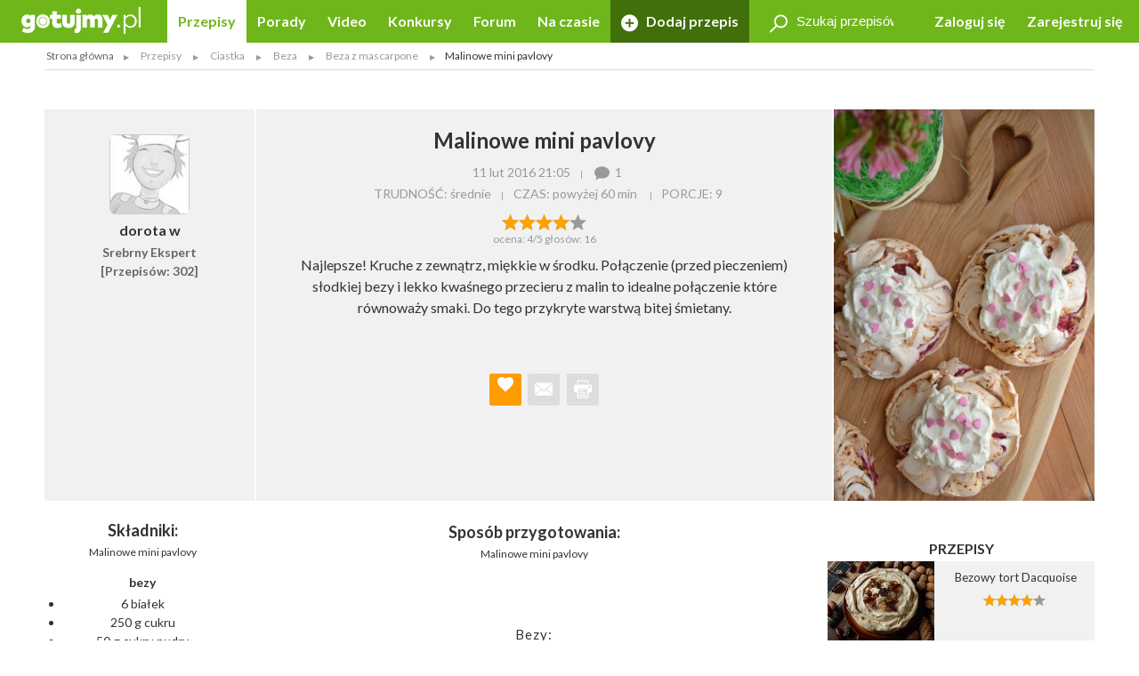

--- FILE ---
content_type: text/html; charset=UTF-8
request_url: https://gotujmy.pl/malinowe-mini-pavlovy,przepisy-beza-z-mascarpone-przepis,248256.html
body_size: 16915
content:

<!DOCTYPE html>
<html lang="pl">
<head>
<!-- clear edi-cmp cookies, remove after 2024-09-15 -->
<script>!function(o){var e,c,n;o.cookie.includes("euconsent-v2=accepted")&&(e="euconsent-v2",c="; expires=Thu, 01 Jan 1970 00:00:00 UTC; path=/;",n="; domain="+window.location.hostname,o.cookie=e+"="+c,o.cookie=e+"-cs="+n+c,o.cookie="customvendor-"+e+"="+n+c)}(document);</script>
<!-- InMobi Choice. Consent Manager Tag v3.0 (for TCF 2.2) -->
<script type="text/javascript" async=true>
(function() {
  var host = window.location.hostname;
  var element = document.createElement('script');
  var firstScript = document.getElementsByTagName('script')[0];
  var url = 'https://cmp.inmobi.com'
    .concat('/choice/', 'SZhDAJv8V3Jxp', '/', host, '/choice.js?tag_version=V3');
  var uspTries = 0;
  var uspTriesLimit = 3;
  element.async = true;
  element.type = 'text/javascript';
  element.src = url;

  firstScript.parentNode.insertBefore(element, firstScript);

  function makeStub() {
    var TCF_LOCATOR_NAME = '__tcfapiLocator';
    var queue = [];
    var win = window;
    var cmpFrame;

    function addFrame() {
      var doc = win.document;
      var otherCMP = !!(win.frames[TCF_LOCATOR_NAME]);

      if (!otherCMP) {
        if (doc.body) {
          var iframe = doc.createElement('iframe');

          iframe.style.cssText = 'display:none';
          iframe.name = TCF_LOCATOR_NAME;
          doc.body.appendChild(iframe);
        } else {
          setTimeout(addFrame, 5);
        }
      }
      return !otherCMP;
    }

    function tcfAPIHandler() {
      var gdprApplies;
      var args = arguments;

      if (!args.length) {
        return queue;
      } else if (args[0] === 'setGdprApplies') {
        if (
          args.length > 3 &&
          args[2] === 2 &&
          typeof args[3] === 'boolean'
        ) {
          gdprApplies = args[3];
          if (typeof args[2] === 'function') {
            args[2]('set', true);
          }
        }
      } else if (args[0] === 'ping') {
        var retr = {
          gdprApplies: gdprApplies,
          cmpLoaded: false,
          cmpStatus: 'stub'
        };

        if (typeof args[2] === 'function') {
          args[2](retr);
        }
      } else {
        if(args[0] === 'init' && typeof args[3] === 'object') {
          args[3] = Object.assign(args[3], { tag_version: 'V3' });
        }
        queue.push(args);
      }
    }

    function postMessageEventHandler(event) {
      var msgIsString = typeof event.data === 'string';
      var json = {};

      try {
        if (msgIsString) {
          json = JSON.parse(event.data);
        } else {
          json = event.data;
        }
      } catch (ignore) {}

      var payload = json.__tcfapiCall;

      if (payload) {
        window.__tcfapi(
          payload.command,
          payload.version,
          function(retValue, success) {
            var returnMsg = {
              __tcfapiReturn: {
                returnValue: retValue,
                success: success,
                callId: payload.callId
              }
            };
            if (msgIsString) {
              returnMsg = JSON.stringify(returnMsg);
            }
            if (event && event.source && event.source.postMessage) {
              event.source.postMessage(returnMsg, '*');
            }
          },
          payload.parameter
        );
      }
    }

    while (win) {
      try {
        if (win.frames[TCF_LOCATOR_NAME]) {
          cmpFrame = win;
          break;
        }
      } catch (ignore) {}

      if (win === window.top) {
        break;
      }
      win = win.parent;
    }
    if (!cmpFrame) {
      addFrame();
      win.__tcfapi = tcfAPIHandler;
      win.addEventListener('message', postMessageEventHandler, false);
    }
  };

  makeStub();

  var uspStubFunction = function() {
    var arg = arguments;
    if (typeof window.__uspapi !== uspStubFunction) {
      setTimeout(function() {
        if (typeof window.__uspapi !== 'undefined') {
          window.__uspapi.apply(window.__uspapi, arg);
        }
      }, 500);
    }
  };

  var checkIfUspIsReady = function() {
    uspTries++;
    if (window.__uspapi === uspStubFunction && uspTries < uspTriesLimit) {
      console.warn('USP is not accessible');
    } else {
      clearInterval(uspInterval);
    }
  };

  if (typeof window.__uspapi === 'undefined') {
    window.__uspapi = uspStubFunction;
    var uspInterval = setInterval(checkIfUspIsReady, 6000);
  }
})();
</script>
<!-- End InMobi Choice. Consent Manager Tag v3.0 (for TCF 2.2) -->
<link rel="dns-prefetch" href="https://cdn.12341234.pl"/>
<link rel="dns-prefetch" href="https://edipresse.adocean.pl"/>
<link rel="dns-prefetch" href="https://ghmpl.hit.gemius.pl"/>
<link rel="dns-prefetch" href="https://www.googletagservices.com"/>
<link rel="dns-prefetch" href="https://www.google-analytics.com"/>
<link rel="dns-prefetch" href="https://link.batuu.pl"/>
<link rel="dns-prefetch" href="https://edipresse.hit.gemius.pl"/>
<link rel="dns-prefetch" href="https://ads.12341234.pl"/>
<link rel="dns-prefetch" href="https://alt.adocean.pl"/>
<link rel="dns-prefetch" href="https://ls.hit.gemius.pl"/>
<link rel="dns-prefetch" href="https://partner.googleadservices.com"/>
<meta charset="utf-8"/>
<meta name="viewport" content="width=device-width, initial-scale=1, maximum-scale=1"/>
<title>Przepis - Malinowe mini pavlovy przepis - Gotujmy.pl</title>
<meta name="description" content="Malinowe mini pavlovy. Bezy: 
Maliny przełożyć do rondelka, podgrzewać na małym palniku mieszając od czasu do czasu aż cały... Sprawdź!"/>
<meta name="keywords" content="malinowe mini pavlovy, przepis, maliny, bezy, deser, beza z mascarpone"/>
<script type="text/javascript">

if (typeof document.referrer !== "undefined" && document.referrer.indexOf("facebook.com") != -1) {
    var contentType = '';
    var contentId = 0;

    var matches = null;
    if (matches = window.location.href.match(/.*,przepisy-.*-przepis,(\d+)\.html.*/)) {
        contentType = 'recipe';
    }
    else if (matches = window.location.href.match(/.*,przepisy-.*-ksiazka,(\d+)\.html.*/)) {
        contentType = 'recipeBook';
    }
    else if (matches = window.location.href.match(/.*,artykuly-.*-artykul,(\d+)\.html.*/)) {
        contentType = 'news';
    }
    else if (matches = window.location.href.match(/.*,video-player,(\d+)\.html.*/)) {
        contentType = 'video';
    }
    else if (matches = window.location.href.match(/.*,konkursy-konkurs,(\d+)\.html.*/)) {
        contentType = 'contest';
    }

    if (matches) {
        contentId = matches[1];
    }

    if (contentType != '' && contentId > 0) {
        var cookieDate = new Date();
        cookieDate.setTime(cookieDate.getTime() + (1*60*1000));
        var cookieName = 'content_fb';
        var cookieValue = contentType + ',' + contentId;
        var cookieExpires = "expires="+cookieDate.toUTCString();
        document.cookie = cookieName + "=" + cookieValue + ";" + cookieExpires + ";path=/";

        window.location.replace("/?utm_source=Facebook&utm_medium=Post&utm_campaign="+encodeURIComponent(window.location.href));
    }
}

</script>
<meta property="og:title" content="Przepis - Malinowe mini pavlovy przepis - Gotujmy.pl"/> <meta property="og:description" content="Malinowe mini pavlovy. Bezy: 
Maliny przełożyć do rondelka, podgrzewać na małym palniku mieszając od czasu do czasu aż cały... Sprawdź!"/> <meta property="og:type" content="article"/> <meta property="og:image" content="https://static.gotujmy.pl/VIDEO_BIG/malinowe-mini-pavlovy-396764.jpg"/> <meta property="article:published_time" content="2016-02-11 19:05"/>
<meta property="og:site_name" content="Portal Kulinarny Gotujmy.pl - Przepisy kulinarne, Książki kucharskie, Przepisy ze zdjęciami, Porady, Forum, Video"/>
<meta property="fb:admins" content="823188927"/>
<meta property="fb:app_id" content="998140293599715"/>
<link href="/opensearch.xml" rel="search" title="Gotujmy.pl" type="application/opensearchdescription+xml"/>
<link rel="canonical" href="https://gotujmy.pl/malinowe-mini-pavlovy,przepisy-beza-z-mascarpone-przepis,248256.html"/>
<meta property="og:url" content="https://gotujmy.pl/malinowe-mini-pavlovy,przepisy-beza-z-mascarpone-przepis,248256.html"/>
<meta name="msvalidate.01" content="561B516096C5E20AA6E752DD8C715B82"/>
<!-- TradeDoubler site verification 2866748 -->
<meta name="robots" content="index, follow"/>
<link rel="stylesheet" type="text/css" href="https://fonts.googleapis.com/css?family=Kalam:300,400,700%7CLato:400,700&amp;subset=latin-ext"/>
<link href="/html/generated/libs_7ffe0b8c8ad97093fa946b98405e9c6a.css?v=153" rel="stylesheet" type="text/css"/>
<link href="/html/generated/gotujmy_892b0ce29134c5d77857ef74c66e2df1.css?v=153" rel="stylesheet" type="text/css"/>
<link rel="apple-touch-icon" sizes="57x57" href="/html/gfx/favicons/orange2/apple-touch-icon-57x57.png"/>
<link rel="apple-touch-icon" sizes="60x60" href="/html/gfx/favicons/orange2/apple-touch-icon-60x60.png"/>
<link rel="apple-touch-icon" sizes="72x72" href="/html/gfx/favicons/orange2/apple-touch-icon-72x72.png"/>
<link rel="apple-touch-icon" sizes="76x76" href="/html/gfx/favicons/orange2/apple-touch-icon-76x76.png"/>
<link rel="apple-touch-icon" sizes="114x114" href="/html/gfx/favicons/orange2/apple-touch-icon-114x114.png"/>
<link rel="apple-touch-icon" sizes="120x120" href="/html/gfx/favicons/orange2/apple-touch-icon-120x120.png"/>
<link rel="apple-touch-icon" sizes="144x144" href="/html/gfx/favicons/orange2/apple-touch-icon-144x144.png"/>
<link rel="apple-touch-icon" sizes="152x152" href="/html/gfx/favicons/orange2/apple-touch-icon-152x152.png"/>
<link rel="apple-touch-icon" sizes="180x180" href="/html/gfx/favicons/orange2/apple-touch-icon-180x180.png"/>
<link rel="shortcut icon" href="/html/gfx/favicons/orange2/favicon.ico"/>
<link rel="icon" type="image/png" href="/html/gfx/favicons/orange2/favicon-16x16.png" sizes="16x16"/>
<link rel="icon" type="image/png" href="/html/gfx/favicons/orange2/favicon-32x32.png" sizes="32x32"/>
<link rel="icon" type="image/png" href="/html/gfx/favicons/orange2/favicon-96x96.png" sizes="96x96"/>
<meta name="msapplication-TileColor" content="#6fb61b"/>
<meta name="msapplication-config" content="/html/gfx/favicons/orange2/browserconfig.xml"/>
<!-- HTML5 shim and Respond.js for IE8 support of HTML5 elements and media queries -->
<!--[if lt IE 9]>
    <script src="https://oss.maxcdn.com/html5shiv/3.7.2/html5shiv.min.js"></script>
    <script src="https://oss.maxcdn.com/respond/1.4.2/respond.min.js"></script>
<![endif]-->
<script type="text/javascript">
    var BASE_URL = 'https://gotujmy.pl/';
    var BASE_DOMAIN = 'gotujmy.pl';
    var EDI_SERVICE_ID =  '1024';
</script>
<script>var dataLayer = [{"pageSubCategory":"Beza z mascarpone","pageType":"Przepis","pageSubType":"(not set)","pageMainValue":"Malinowe mini pavlovy","pageCategory":"Beza","pageId":14451,"site":"gotujmy.pl","pageDatePublished":"2016-02-11","pageDateModified":"2016-02-11","pageTagList":"Maliny,Bezy,deser","pagePhotos":0,"pageVideos":0,"pageAuthor":"dorota w"}];</script>
<script type="text/javascript">

var pageDimensions = {
        container : {
            element : null,
            width : 0,
            height : 0,
            top : 0
        },
        contentBody : {
            element : null,
            width : 0,
            height : 0,
            top : 0
        },
        columnRight : {
            element : null,
            width : 0,
            height : 0,
            top : 0
        },
        columnLeft : {
            element : null,
            width : 0,
            height : 0,
            top : 0
        },
        navTop : {
            element : null,
            width : 0,
            height : 0,
            top : 0
        },
        videoRelated : {
            element : null,
            width : 0,
            height : 0,
            top : 0
        },

        init : function(codeId) {
            this.container.element = document.getElementById('ad_spec_content');
            this.contentBody.element = document.getElementById('content_body');
            this.columnRight.element = document.getElementById('column_right');
            this.columnLeft.element = document.getElementById('column_left');
            this.navTop.element = document.getElementById('navTop');
            this.videoRelated.element = document.getElementById('video_related');
        },

        update : function(codeId) {
            //console.group(codeId);
            if (!this.container.element) {
                this.init(codeId);
            }

            if (this.container.element) {
                this.container.width = this.container.element.clientWidth;
                this.container.height = this.container.element.clientHeight;
                this.container.top = this.container.element.offsetTop;
            }

            if (this.contentBody.element) {
                this.contentBody.width = this.contentBody.element.clientWidth;
                this.contentBody.height = this.contentBody.element.clientHeight;
                this.contentBody.top = this.contentBody.element.offsetTop;
            }

            if (this.columnRight.element) {
                this.columnRight.width = this.columnRight.element.clientWidth;
                this.columnRight.height = this.columnRight.element.clientHeight;
                this.columnRight.top = this.columnRight.element.offsetTop;
            }

            if (this.columnLeft.element) {
                this.columnLeft.width = this.columnLeft.element.clientWidth;
                this.columnLeft.height = this.columnLeft.element.clientHeight;
                this.columnLeft.top = this.columnLeft.element.offsetTop;
            }

            if (this.navTop.element) {
                this.navTop.width = this.navTop.element.clientWidth;
                this.navTop.height = this.navTop.element.clientHeight;
                this.navTop.top = this.navTop.element.offsetTop;
            }

            if (this.videoRelated.element) {
                this.videoRelated.width = this.videoRelated.element.clientWidth;
                this.videoRelated.height = this.videoRelated.element.clientHeight;
                this.videoRelated.top = this.videoRelated.element.offsetTop;
            }

            //console.log('pageDimensions: ', this);
            //console.groupEnd();
        },


        isColumnRightHigherThanContentBody : function(additionalHeight) {
            if (this.columnRight.element && this.contentBody.element) {
                if (typeof additionalHeight == 'undefined') {
                    additionalHeight = 0;
                }
                return ((this.columnRight.height + additionalHeight) > this.contentBody.height);
            }
            else {
                return false;
            }
        },

        isColumnRightAtBottom : function() {
            if (this.columnRight.element && this.contentBody.element) {
                return ((this.contentBody.element.offsetTop + (this.contentBody.element.clientHeight / 2)) < this.columnRight.element.offsetTop);
            }
            else {
                return false;
            }
        },

        isColumnLeftAtTop : function() {
            if (this.columnLeft.element && this.contentBody.element) {
                return ((this.columnLeft.element.offsetTop + (this.columnLeft.element.clientHeight / 2)) < this.contentBody.element.offsetTop);
            }
            else {
                return false;
            }
        }
};

function listonicReportClick(name, url)
{
    dataLayer.push({
        'event': 'LISTONIC',
        'KLIK': location.href
    });
}

if (top && top.location != self.location && (self.location.href.indexOf('/moderacja') < 0 && self.location.href.indexOf('/preview') < 0)) {
    top.location = self.location.href;
}


if (!ediVars) {
    var ediVars = {};
}
if (!ediVars.is_recipe) {
    ediVars.is_recipe = 0;
}
if (!ediVars.is_news) {
    ediVars.is_news = 0;
}
if (!ediVars.is_video) {
    ediVars.is_video = 0;
}
if (!ediVars.is_contest) {
    ediVars.is_contest = 0;
}
if (!ediVars.category_id) {
    ediVars.category_id = 0;
}


ediVars.is_recipe = 1; ediVars.recipe_id = 248256; ediVars.category_id = 2849; ediVars.rcat_id = [2849];
    ediVars.is_mobile = false;


    var containsVideo = true;
</script>
<script type="text/javascript">
    var gemius_extraparameters = gemius_extraparameters || new Array();
    
        gemius_extraparameters.push('tags=Maliny, Bezy, deser', 'content_type=przepis', 'content_identifier=248256', 'content_title=Malinowe mini pavlovy', 'publication_date=2016-02-11 21:05:00', 'category=Przepisy,Ciastka,Beza,Beza z mascarpone');
        gemius_extraparameters.push('player='+(containsVideo?1:0));
</script>
<script type="text/javascript">
    window.c2cVars=window.c2cVars||[];
    window.c2cVars.SiteCategoryId = 14451;
    window.c2cVars.SiteCategoryName = 'Przepis';
    window.c2cVars.SiteCategory = 'Strona główna/Przepisy/Ciastka/Beza/Beza z mascarpone';
    c2cVars.ContentId = 248256;
 c2cVars.ContentType = 'ContentRecipe';
 c2cVars.PageType = 'Content';
 c2cVars.ContentName = 'Malinowe mini pavlovy';
 c2cVars.ContentPublished = '2016-02-11 21:05:00';
</script>
<meta name="facebook-domain-verification" content="0osys19kksp3xt0ij7qmwgz54j4j4d"/>
<script>
var vd_placement = 'L8P1zIlHjSWyjSnoeog4PjJsvV..IIcQ8R2FcUn1gxf.M7';
var vd_placement_in = 'duv8eQMgjPTa2R7mGOa_lbK9nsK.eXsgVKZR__IzQmf.C7';
var vd_placement_bars = '9bRKGPBw80MUAcLasCJE5ovN3B7_dbA3leOskI_FjsP.c7';

var vd_placement_related = 'r.VAdcAAh53FEw2Xbd23U4w6Eg3_Ib6YPpxdaZI6lTD.o7';
var vd_placement_related_in = 'C3I2D6djgslkycCOweg9kslXcF2QTAO2n5_TMQpo10X.G7';
var vd_placement_related_bars = 'WzHnZ5d3dx9qGax_MkCAw3.YvVC.PocQybWSZg6vJPL.J7';

var vd_placement_embed = 'LzsGhomzkiND6oU1BbuOc_DWcAx3kwMgtlWTdGU01x7.b7';
var vd_placement_embed_in = 'cN_q01w0A8d_ZV15aYnGp44aj2ahRQ7Iab3k4gvHehr.17';
var vd_placement_embed_bars = 'Ukbs65d7LbFqaElX5ETR6s3TL4cRWk_DZkVnJJQZaOv.g7';
</script>
<script type="text/javascript">
<!--
/* (c)AdOcean 2003-2017, MASTER: EDIPRESSE.Gotujmy.Przepisy.Publikacja */
var placements = {
    "ad_billboard": "adoceanedipresselidomxpopr",
    "ad_box_01": "adoceanedipresseyikequjtzm",
    "ad_box_02": "adoceanedipressevjrkdsdiel",
    "ad_box_03": "adoceanedipresseskirgpnmog",
    "ad_footer": "adoceanedipresseplphkmhrjb",
    "ad_belka": "adoceanedipressemmgonjrfda"
};
var master_id = 'Lbs8xKLT3RXLNCmaX1Y7ITsCfR3z0gexs_3yga0Ld_f.J7';
var ediKeys = "";
-->
</script>
<script type="text/javascript">if (typeof ediKeys === "undefined") var ediKeys = "";ediKeys+="Maliny,Bezy,deser,malinowe mini pavlovy,przepis,maliny,bezy,beza z mascarpone";</script> <!-- Cookie PV 2017-03-31 -->
<script>
!function(){function c(a,b,c){document.cookie=a+"="+b+"; expires="+new Date(+new Date+36e5*c).toUTCString()+"; path=/"}function d(a){return document.cookie.replace(new RegExp("(?:(?:^|.*;)\\s*"+a+"\\s*\\=\\s*([^;]*).*$)|^.*$"),"$1")}var b,a="edipageview";b=parseInt(d(a),10)||0,c(a,++b,1),ediVars=window.ediVars||{},ediVars[a]=b}();
</script>
<!-- editag 1.2.0 -->
<script>!function(d,e){d.editag={cmd:[],ready:!1,adblock:void 0,gdprCmd:[],onGdprReady:function(d){return d&&this.gdprCmd.push(d),!1}},d.wstaw_reklame=editag.display=function(d,e){editag.cmd.push({placementId:d,params:e})};var a=e.createElement("script");a.onerror=function(){editag.adblock=!0},a.charset="UTF-8",a.async=!0,a.src="//cdn.12341234.pl/editag/gotujmy/prod/editag.min.js",e.head.appendChild(a)}(window,document);</script>
<link rel="preload" href="https://tools.gotujmy.pl/files/js/ado.js" as="script"/>
<link rel="preload" href="https://www.googletagservices.com/tag/js/gpt.js" as="script"/>
<style type="text/css">
#content_body > article figure {
    display: flex;
    flex-direction: column;
    justify-content: flex-end;

    aspect-ratio: 3 / 2;
    background-color: #f1f1f1;
}
#content_body > article figure figcaption {
    color: #555;
}
</style>
</head>
<body lang="pl"><noscript><meta HTTP-EQUIV="refresh" content="0;url='https://gotujmy.pl/malinowe-mini-pavlovy,przepisy-beza-z-mascarpone-przepis,248256.html?PageSpeed=noscript'" /><style><!--table,div,span,font,p{display:none} --></style><div style="display:block">Please click <a href="https://gotujmy.pl/malinowe-mini-pavlovy,przepisy-beza-z-mascarpone-przepis,248256.html?PageSpeed=noscript">here</a> if you are not redirected within a few seconds.</div></noscript>
<!-- 14451 : 14450 : /0000006596 /0000008953 /0000006715 /0000006704 /0000006926 /0000006962 /0000014449 /0000014450 /0000014451 / -->
<!-- Google Tag Manager -->
<noscript><iframe src="//www.googletagmanager.com/ns.html?id=GTM-5B9NKK" height="0" width="0" style="display:none;visibility:hidden"></iframe></noscript>
<script>
window['gtag_enable_tcf_support'] = true;
(function(w,d,s,l,i){w[l]=w[l]||[];w[l].push({'gtm.start':
new Date().getTime(),event:'gtm.js'});var f=d.getElementsByTagName(s)[0],
j=d.createElement(s),dl=l!='dataLayer'?'&l='+l:'';j.async=true;j.src=
'//www.googletagmanager.com/gtm.js?id='+i+dl;f.parentNode.insertBefore(j,f);
})(window,document,'script','dataLayer','GTM-5B9NKK');</script>
<!-- End Google Tag Manager -->
<header id="top" class="print-hidden">
<div id="navTop" class="top cf sticky">
<nav class="cf">
<div class="nav-item nav-marked">
<label for="nav-trigger" class="nav-marked"><i class="icon-menu"></i></label>
</div>
<div class="logo" itemscope itemtype="https://schema.org/Organization">
<a href="https://gotujmy.pl/" title="Przepisy Kulinarne - Gotujmy.pl" itemprop="url"><img src="/html/gfx/logo_gotujmy_white.png" alt="Przepisy Kulinarne - Gotujmy.pl" height="30" itemprop="logo"/></a>
</div>
<ul class="nav nav-right">
<li class="nav-item sm-hidden"><a data-popup="#login" href="https://gotujmy.pl/logowanie.html" rel="nofollow">Zaloguj się</a></li>
<li class="nav-item sm-hidden"><a href="https://gotujmy.pl/rejestracja.html" rel="nofollow">Zarejestruj się</a></li>
<li class="nav-item hidden sm-visible"><a data-popup="#login" href="https://gotujmy.pl/logowanie.html" rel="nofollow"><i class="icon-user"></i></a></li>
</ul>
<section id="login" class="inner cf" style="display:none;">
<form action="https://gotujmy.pl/malinowe-mini-pavlovy,przepisy-beza-z-mascarpone-przepis,248256.html" method="post" name="login_form" id="header_login_form" class="row cf">
<input type="hidden" name="ph_user_login_box_start" value="submit"/>
<input type="hidden" name="__formFingerprint" value="5=56e3861765a1427091281830996f6fd82259db5d"/>
<input type="hidden" name="returnUrl" value="https://gotujmy.pl/malinowe-mini-pavlovy,przepisy-beza-z-mascarpone-przepis,248256.html"/>
<fieldset class="modal-content col-20 col-alone col-lg-30 col-md-40 col-sm-60">
<h2>Logowanie <a class="pull-right" href="#modal-close" rel="nofollow"><i class="icon-close"></i></a></h2>
<input type="text" name="email" value="" title="" placeholder="E-mail"/>
<input type="password" name="password" value="" title="" placeholder="Hasło"/>
<label class="pull-left">
<input type="checkbox" name="rememberMe" value="1"/> Zapamiętaj mnie
</label>
<a class="pull-right" href="https://gotujmy.pl/przypomnienie-hasla.html" rel="nofollow">Nie pamiętasz Hasła?</a>
<div class="footer-button">
<button class="button action-user-login" type="submit">Zaloguj się</button>
<br/><br/>
<a href="https://gotujmy.pl/rejestracja.html" rel="nofollow" title="Zarejestruj się"><strong>Nie masz jeszcze konta? Zarejestruj się</strong></a>
</div>
</fieldset>
</form>
</section>
<form action="https://gotujmy.pl/malinowe-mini-pavlovy,przepisy-beza-z-mascarpone-przepis,248256.html" method="get" id="search_recipes_form" class="topSearch sm-hidden">
<input type="hidden" name="order" value="date"/>
<input type="hidden" name="order_type" value="desc"/>
<input type="hidden" name="type" value="przepisy"/>
<label>
<i class="icon-magnifier"></i>
<input type="search" name="query" value="" placeholder="Szukaj przepisów" title="Szukaj przepisów"/>
</label>
</form>
<input id="nav-trigger" type="checkbox"/>
<ul class="nav nav-left">
<li class="nav-item przepisy active"><a href="https://gotujmy.pl/przepisy.html" title="Przepisy kulinarne. Przepisy na ciasta i sałatki. Przepisy świąteczne">Przepisy</a></li>
<li class="nav-item artykuly "><a href="https://gotujmy.pl/artykuly.html" title="Porady kulinarne. Kulinarne ABC. Poradnik gospodyni">Porady</a></li>
<li class="nav-item video "><a href="https://gotujmy.pl/video.html" title="Video przepisy. Przepisy kulinarne video. Porady video">Video</a></li>
<li class="nav-item konkursy "><a href="https://gotujmy.pl/konkursy.html" title="Najlepsze konkursy kulinarne. Konkursy z nagrodami - Gotujmy.pl">Konkursy</a></li>
<li class="nav-item forum "><a href="https://gotujmy.pl/forum/" title="Forum Kulinarne: porady, dieta, przepisy - Gotujmy.pl">Forum</a></li>
<li class="nav-item studio-kulinarne"><a href="https://newsy.gotujmy.pl/" title="Na czasie - Newsy Gotujmy.pl">Na czasie</a></li>
<li class="nav-trigger nav-item">
<span>Więcej ▾</span>
<ul></ul>
</li>
<li class="nav-item nav-marked "><a href="https://gotujmy.pl/panel-dodaj-przepis.html#form" rel="nofollow"><i class="icon-add"></i> Dodaj przepis</a></li>
</ul>
</nav>
</div>
<form action="https://gotujmy.pl/malinowe-mini-pavlovy,przepisy-beza-z-mascarpone-przepis,248256.html" method="get" class="hidden sm-visible" id="search_small_recipes_form">
<input type="hidden" name="order" value="date"/>
<input type="hidden" name="order_type" value="desc"/>
<input type="hidden" name="type" value="przepisy"/>
<fieldset class="search">
<div class="inner cf">
<div class="row cf">
<div class="col-60">
<div class="search-box">
<button class="button" type="submit"><i class="icon-magnifier"></i>Szukaj</button>
<div class="sizer">
<input type="search" name="query" value="" placeholder="Szukaj przepisów" title="Szukaj przepisów"/>
</div>
</div>
</div>
</div>
</div>
</fieldset>
</form>
<aside class="social-icons">
<a href="https://www.facebook.com/Gotujmy.pl.portal.kulinarny" title="Facebook" class="badge icon-social-facebook" target="_blank" rel="nofollow"></a>
<a href="https://www.pinterest.com/gotujmypl/" title="Pinterest" class="badge icon-social-pinterest" target="_blank" rel="nofollow"></a>
<a href="https://www.instagram.com/gotujmy.pl/" title="Instagram" class="badge icon-social-instagram" target="_blank" rel="nofollow"></a> </aside>
</header>
<!-- Na skróty -->
<!-- Ścieżka -->
<div id="path" class="path white-background inner sm-hidden cf">
<div class="list list-horizontal">
<ul itemscope itemtype="https://schema.org/BreadcrumbList">
<li><a href="https://gotujmy.pl/" title="Strona główna">Strona główna</a></li>
<li itemprop="itemListElement" itemscope itemtype="https://schema.org/ListItem">
<a itemprop="item" href="https://gotujmy.pl/przepisy.html" title="Przepisy">
<span itemprop="name">Przepisy</span>
<meta itemprop="position" content="1"/>
</a>
</li>
<li itemprop="itemListElement" itemscope itemtype="https://schema.org/ListItem">
<a itemprop="item" href="https://gotujmy.pl/przepisy-ciastka.html" title="Ciastka">
<span itemprop="name">Ciastka</span>
<meta itemprop="position" content="2"/>
</a>
</li>
<li itemprop="itemListElement" itemscope itemtype="https://schema.org/ListItem">
<a itemprop="item" href="https://gotujmy.pl/przepisy-bezy.html" title="Beza">
<span itemprop="name">Beza</span>
<meta itemprop="position" content="3"/>
</a>
</li>
<li itemprop="itemListElement" itemscope itemtype="https://schema.org/ListItem">
<a itemprop="item" href="https://gotujmy.pl/przepisy-beza-z-mascarpone.html" title="Beza z mascarpone">
<span itemprop="name">Beza z mascarpone</span>
<meta itemprop="position" content="4"/>
</a>
</li>
<li><span>Malinowe mini pavlovy</span></li>
</ul>
</div>
</div>
<!-- .path.inner -->
<div id="ad_spec_content">
<div id="main" class="przepisy-beza-z-mascarpone-przepis ">
<div class="inner separated center no-padding ad_billboard print-hidden">
<div class="abill-d" id="ad_billboard"></div><script>wstaw_reklame('ad_billboard')</script>
</div>
<div id="main_content" class="white-background">
<script type="text/javascript">var plistaItem = {"objectid": "24825605","title": "Malinowe mini pavlovy","text": "Najlepsze! Kruche z zewnątrz, miękkie w środku. Połączenie (przed pieczeniem) słodkiej bezy i lekko kwaśnego przecieru z malin to idealne połączenie które równoważy smaki. Do tego przykryte warstwą bitej śmietany.","url": "https://gotujmy.pl/malinowe-mini-pavlovy,przepisy-beza-z-mascarpone-przepis,248256.html","img": "https://static.gotujmy.pl/ZDJECIE_FB_S/malinowe-mini-pavlovy-396764.jpg","category": "Beza z mascarpone","published_at": 1455221100,"updated_at": 1455221117};</script>
<div class="inner cf" itemscope itemtype="https://schema.org/Recipe">
<div class="row head cf">
<a href="https://gotujmy.pl/ludzie-profil-przepisy,dorota_w.html" class="col-12 lg-hidden">
<span class="badge badge-large">
<img src="https://static.gotujmy.pl/ZDJECIE_KWADRAT_S/avatar-damski-1001.jpg" alt="dorota w"/>
</span>
<h3 class="">dorota w</h3>
<h4>
Srebrny Ekspert<br/>
[Przepisów: 302]
</h4>
</a>
<div class="col-auto col-lg-45 col-md-60">
<h1 itemprop="name">Malinowe mini pavlovy</h1>
<div class="list list-horizontal">
<ul>
<li><time datetime="2016-02-11 21:05">11 lut 2016 21:05</time></li>
<li><span><a href="#comments"><i class="icon-comments"></i>1</a></span></li>
</ul>
</div>
<a href="https://gotujmy.pl/ludzie-profil-przepisy,dorota_w.html" class="hidden lg-visible">
<h3 class="">
<span class="badge"><img src="https://static.gotujmy.pl/ZDJECIE_KWADRAT_S/avatar-damski-1001.jpg" alt="dorota w"/></span>
<span itemprop="author">dorota w</span>
</h3>
</a>
<div class="list list-horizontal">
<ul>
<li><span>TRUDNOŚĆ: średnie</span></li>
<li>
<meta itemprop="totalTime" content="PT2H"/>
<span>CZAS: <time itemprop="prepTime" datetime="PT2H">powyżej 60 min</time></span>
</li>
<li><span>PORCJE: <span itemprop="recipeYield">9</span></span></li>
</ul>
</div>
<div class="gallery hidden md-visible cf">
<div class="slider">
<img src="https://static.gotujmy.pl/ZDJECIE_PRZEPISU_ETAP/malinowe-mini-pavlovy-396764.jpg" alt="Malinowe mini pavlovy" title="Malinowe mini pavlovy" class="gallery-picture-no" data-src="https://static.gotujmy.pl/ZDJECIE_GALERIA_B/malinowe-mini-pavlovy-396764.jpg" data-thumb="https://static.gotujmy.pl/ZDJECIE_KAFELEK_S/malinowe-mini-pavlovy-396764.jpg" data-sub-html="Pyszne malinowe bezy, kruche z zewnątrz i miękkie w środku."/>
</div>
</div>
<span class="rate" title="4/5">
<span class="vote-percent-248256" style="width:80%;"></span>
<a class="actionVote" href="#" title="Rewelacja" data-id="248256" data-type="5" data-rate="5">&nbsp;</a>
<a class="actionVote" href="#" title="Bardzo dobry" data-id="248256" data-type="5" data-rate="4">&nbsp;</a>
<a class="actionVote" href="#" title="Dobry" data-id="248256" data-type="5" data-rate="3">&nbsp;</a>
<a class="actionVote" href="#" title="Średni" data-id="248256" data-type="5" data-rate="2">&nbsp;</a>
<a class="actionVote" href="#" title="Kiepski" data-id="248256" data-type="5" data-rate="1">&nbsp;</a>
</span><br/>
<span class="vote-summary-248256" itemprop="aggregateRating" itemscope itemtype="https://schema.org/AggregateRating">ocena: <span class="vote-averge-248256" itemprop="ratingValue">4</span>/5 głosów: <span class="vote-count-248256" itemprop="reviewCount">16</span></span>
<p itemprop="description" class="break-word">
Najlepsze! Kruche z zewnątrz, miękkie w środku. Połączenie (przed pieczeniem) słodkiej bezy i lekko kwaśnego przecieru z malin to idealne połączenie które równoważy smaki. Do tego przykryte warstwą bitej śmietany.
</p>
<div class="bottom">
<div class="dropdown">
<label for="dropdown-like" class="badge marked actionShowFavoritesList" data-id="248256" data-type="5">
<em><strong><i class="icon-heart"></i></strong></em>
</label>
<input type="checkbox" id="dropdown-like" class="checkbox-favorites-list-248256"/>
<div class="dropdown-content tile tile-alone">
<div class="tile-inner tile-back bg-orange">
<div class="tile-content">
<h3>Dodaj do ulubionych <label for="dropdown-like" class="closeFavoritesList"><i class="icon-close"></i></label></h3>
<hr/>
<h4>Wybierz listę:</h4>
<form action="https://gotujmy.pl/malinowe-mini-pavlovy,przepisy-beza-z-mascarpone-przepis,248256.html" method="post" class="formFavoritesListAdd">
<input type="hidden" name="id" value="248256">
<input type="hidden" name="type" value="5">
<ul>
</ul>
<footer>
<a class="button actionSaveFavoritesList" href="#tile-flip">Zapisz</a>
</footer>
</form>
</div>
</div>
</div>
</div>
<a href="#" title="Poleć znajomemu" class="badge icon-email" data-popup="#recommend_form"></a>
<a href="javascript:window.print()" title="Drukuj przepis" class="badge icon-printer"></a>
</div>
</div>
<a href="https://static.gotujmy.pl/ZDJECIE_KAFELEK_B/malinowe-mini-pavlovy-396764.jpg" class="gallery gallery-zoom col-15 md-hidden">
<img class="gallery-main-picture mainPicture" data-pagespeed-no-defer itemprop="image" src="https://static.gotujmy.pl/ZDJECIE_PRZEPISU_ETAP/malinowe-mini-pavlovy-396764.jpg" alt="Malinowe mini pavlovy" title="Malinowe mini pavlovy" data-src="https://static.gotujmy.pl/ZDJECIE_GALERIA_B/malinowe-mini-pavlovy-396764.jpg" data-thumb="https://static.gotujmy.pl/ZDJECIE_KAFELEK_S/malinowe-mini-pavlovy-396764.jpg" data-sub-html="Pyszne malinowe bezy, kruche z zewnątrz i miękkie w środku." data-thumb_120_92="https://static.gotujmy.pl/ZDJECIE_PORADY_S/malinowe-mini-pavlovy-396764.jpg" data-thumb_220_165="https://static.gotujmy.pl/ZDJECIE_KAFELEK_S/malinowe-mini-pavlovy-396764.jpg"/>
</a>
</div> <div class="arect-m" id="m_billboard"></div><script>wstaw_reklame('m_billboard')</script>
<div class="row cf">
<div id="column_left" class="column aside-list break-word col-12 col-lg-15 col-md-20 col-sm-60">
<header>
<h2>Składniki:</h2>
Malinowe mini pavlovy
</header>
<h4>bezy</h4>
<ul>
<li itemprop="recipeIngredient">6 białek</li>
<li itemprop="recipeIngredient">250 g cukru</li>
<li itemprop="recipeIngredient">50 g cukru pudru</li>
<li itemprop="recipeIngredient">150 g <a href="https://gotujmy.pl/maliny,skladnik-kulinarny,1379.html">malin</a> (mogą być mrożone)</li>
</ul>
<h4>śmietana</h4>
<ul>
<li itemprop="recipeIngredient">1 szklanka śmietanki kremówki 30%</li>
<li itemprop="recipeIngredient">125 g mascarpone</li>
<li itemprop="recipeIngredient">1 płaska łyżka cukru pudru</li>
<li itemprop="recipeIngredient">serduszkowa posypka</li>
</ul>
<div class="placement skyScrapperFly">
<div id="ad_sky"></div>
<script>wstaw_reklame("ad_sky")</script>
</div>
</div>
<div id="content_right" class="col-outer col-48 col-lg-45 col-md-40 col-sm-60">
<div id="content_body" class="col-40 col-lg-60">
<div data-widget="plista_widget_topArticle"></div>
<article>
<header>
<h2>Sposób przygotowania:</h2>
Malinowe mini pavlovy
</header>
<div class="p" itemprop="recipeInstructions">
Bezy: <br/><br/>
Maliny przełożyć do rondelka, podgrzewać na małym palniku mieszając od czasu do czasu aż cały sok odparuje. Przetrzeć przez sitko, powstanie gęsty przecier, ostudzić. Białka ubić z cukrem na sztywną pianę. Dodać cukier puder, delikatnie wymieszać łyżką. Wyłożyć na dużej blasze 9 porcji, każda po 2 duże łyżki piany (ułożone wysoko, o średnicy ok. 8-9 cm). Widelcem nabierać mus malinowy i kłaść go po wierzchu lekko rozprowadzając po całej powierzchni. Wstawić do piekarnika nagrzanego do 180C, piec ok. 7 minut, po tym czasie przykręcić do 140C, piec jeszcze 30 minut. Zostawić do ostudzenia, można nawet przez całą noc. <br/><br/>
Śmietana: <br/><br/>
Do miski wlać krem&oacute;wkę, dodać mascarpone i cukier puder, zmiksować na sztywną pianę (trwa to ok. 2 minut). Wyłożyć na wierzch każdej bezy, posypać posypką.
</div>
</article>
<div id="ga4_video_related">
<div id="video_related" class="print-hidden">
<header>
<h4>Zobacz film: <strong>Choinka z piernika</strong></h4>
</header>
<div class="p">
<script type="text/javascript" src="https://cdn.12341234.pl/player/prod/player-loader.min.js?5" async></script>
<div id="player-yai6omdyrbqimqx5-container" class="player-container"><div id="player-yai6omdyrbqimqx5" class=" controls-over"></div></div>
<script>
(function() {
    var playerId = 'player-yai6omdyrbqimqx5',
        playerConfig = {"version":5,"controls":true,"autoplayWhenVisible":true,"autoplay":false,"preload":"none","loop":false,"playerType":"related","responsive":true,"defaultVolume":1,"defaultQuality":"auto","plugins":{"gemiusStream":{"IDENTIFIER":"","HITCOLLECTOR":"","libraryUrl":""},"vast":{"url":"\"https://edipresse.adocean.pl/ad.xml?id=\"+( typeof(vd_placement_related) !== \"undefined\" ? vd_placement_related : \"tAL1vl1TjSyMAG9AHzTpH_QDTrvC11rd8m3hQGqMEg7.f7\" )+\"/service=\"+( typeof(vd_service) !== \"undefined\" ? vd_service : \"\" )+\"/edi_service_id=\"+( typeof(EDI_SERVICE_ID) !== \"undefined\" ? EDI_SERVICE_ID : \"\" )+\"/key=\"+( typeof(vd_keywords) !== \"undefined\" ? vd_keywords : \"\" )+\"/ecv_id=\"+( typeof(1495) !== \"undefined\" ? 1495 : \"\" )+\"/aocodetype=\"+( typeof(1) !== \"undefined\" ? 1 : \"\" )+\"\""}},"playlist":[{"title":"Choinka z piernika","id":27840,"duration":73,"poster":"https://static.gotujmy.pl/VIDEO_BIG_SQUARE/piernikowa-choinka-z-lukrem-i-niebieska-posypka-na-ozdobnym-talerzu-487153.jpg","gemiusStream":{"materialIdentifier":"27840","treeId":[0],"totalTime":73,"additionalPackage":[],"customPackage":[{"name":"Nazwa","value":"Choinka z piernika FB"},{"name":"Serwis","value":"gotujmy.pl"}]},"homepageUrl":"https://gotujmy.pl/choinka-z-piernika,video-player,1495.html","sources":[{"src":"https://ocs-pl.oktawave.com/v1/AUTH_9efaebf07b914375b2ca19eca2447757/edicloud/video/gotujmypl/choinka-z-piernika-fb-27840.mp4","type":"video/mp4","quality":"576p","width":"576","height":"576","bitrate":"1024"},{"src":"https://ocs-pl.oktawave.com/v1/AUTH_9efaebf07b914375b2ca19eca2447757/edicloud/video/gotujmypl/src/choinka-z-piernika-fb-27840.mp4","type":"video/mp4","quality":"720p","width":"720","height":"720","bitrate":"4192"},{"src":"https://ocs-pl.oktawave.com/v1/AUTH_9efaebf07b914375b2ca19eca2447757/edicloud/video/gotujmypl/720p/choinka-z-piernika-fb-27840.mp4","type":"video/mp4","quality":"720p","width":"720","height":"720","bitrate":"2048"},{"src":"https://ocs-pl.oktawave.com/v1/AUTH_9efaebf07b914375b2ca19eca2447757/edicloud/video/gotujmypl/480p/choinka-z-piernika-fb-27840.mp4","type":"video/mp4","quality":"480p","width":"480","height":"480","bitrate":"512"},{"src":"https://ocs-pl.oktawave.com/v1/AUTH_9efaebf07b914375b2ca19eca2447757/edicloud/video/gotujmypl/360p/choinka-z-piernika-fb-27840.mp4","type":"video/mp4","quality":"360p","width":"360","height":"360","bitrate":"256"}]},{"title":"Sos grzybowy","id":21690,"duration":188,"poster":"https://static.gotujmy.pl/VIDEO_SMALL/432547.jpg","homepageUrl":"https://gotujmy.pl/sos-grzybowy,video-player,1106.html","sources":[{"src":"https://ocs-pl.oktawave.com/v1/AUTH_9efaebf07b914375b2ca19eca2447757/edicloud/video/polkipl/kasia-gotuje-sos-grzybowy-21690.mp4","type":"video/mp4","quality":"576p","width":"1024","height":"576","bitrate":"1024"},{"src":"https://ocs-pl.oktawave.com/v1/AUTH_9efaebf07b914375b2ca19eca2447757/edicloud/video/polkipl/src/kasia-gotuje-sos-grzybowy-21690.mp4","type":"video/mp4","quality":"1080p","width":"1920","height":"1080","bitrate":"4192"},{"src":"https://ocs-pl.oktawave.com/v1/AUTH_9efaebf07b914375b2ca19eca2447757/edicloud/video/polkipl/720p/kasia-gotuje-sos-grzybowy-21690.mp4","type":"video/mp4","quality":"720p","width":"1280","height":"720","bitrate":"2048"},{"src":"https://ocs-pl.oktawave.com/v1/AUTH_9efaebf07b914375b2ca19eca2447757/edicloud/video/polkipl/480p/kasia-gotuje-sos-grzybowy-21690.mp4","type":"video/mp4","quality":"480p","width":"854","height":"480","bitrate":"512"},{"src":"https://ocs-pl.oktawave.com/v1/AUTH_9efaebf07b914375b2ca19eca2447757/edicloud/video/polkipl/360p/kasia-gotuje-sos-grzybowy-21690.mp4","type":"video/mp4","quality":"360p","width":"640","height":"360","bitrate":"256"}]},{"title":"Ciasto z kajmakiem i jab\u0142kami","id":21685,"duration":185,"poster":"https://static.gotujmy.pl/VIDEO_SMALL/432548.jpg","homepageUrl":"https://gotujmy.pl/ciasto-z-kajmakiem-i-jablkami,video-player,1107.html","sources":[{"src":"https://ocs-pl.oktawave.com/v1/AUTH_9efaebf07b914375b2ca19eca2447757/edicloud/video/polkipl/kasia-gotuje-ciasto-kajmakowe-z-jablkami-21685.mp4","type":"video/mp4","quality":"576p","width":"1024","height":"576","bitrate":"1024"},{"src":"https://ocs-pl.oktawave.com/v1/AUTH_9efaebf07b914375b2ca19eca2447757/edicloud/video/polkipl/src/kasia-gotuje-ciasto-kajmakowe-z-jablkami-21685.mp4","type":"video/mp4","quality":"1080p","width":"1920","height":"1080","bitrate":"4192"},{"src":"https://ocs-pl.oktawave.com/v1/AUTH_9efaebf07b914375b2ca19eca2447757/edicloud/video/polkipl/720p/kasia-gotuje-ciasto-kajmakowe-z-jablkami-21685.mp4","type":"video/mp4","quality":"720p","width":"1280","height":"720","bitrate":"2048"},{"src":"https://ocs-pl.oktawave.com/v1/AUTH_9efaebf07b914375b2ca19eca2447757/edicloud/video/polkipl/480p/kasia-gotuje-ciasto-kajmakowe-z-jablkami-21685.mp4","type":"video/mp4","quality":"480p","width":"854","height":"480","bitrate":"512"},{"src":"https://ocs-pl.oktawave.com/v1/AUTH_9efaebf07b914375b2ca19eca2447757/edicloud/video/polkipl/360p/kasia-gotuje-ciasto-kajmakowe-z-jablkami-21685.mp4","type":"video/mp4","quality":"360p","width":"640","height":"360","bitrate":"256"}]},{"title":"Keks \u015bwi\u0105teczny","id":21682,"duration":186,"poster":"https://static.gotujmy.pl/VIDEO_SMALL/zblizenie-na-przekrojony-keks-swiateczny-z-bakaliami-i-lukrem-na-ozdobnym-obrusie-485659.jpg","homepageUrl":"https://gotujmy.pl/keks-swiateczny,video-player,1108.html","sources":[{"src":"https://ocs-pl.oktawave.com/v1/AUTH_9efaebf07b914375b2ca19eca2447757/edicloud/video/polkipl/kasia-gotuje-keks-21682.mp4","type":"video/mp4","quality":"576p","width":"1024","height":"576","bitrate":"1024"},{"src":"https://ocs-pl.oktawave.com/v1/AUTH_9efaebf07b914375b2ca19eca2447757/edicloud/video/polkipl/src/kasia-gotuje-keks-21682.mp4","type":"video/mp4","quality":"1080p","width":"1920","height":"1080","bitrate":"4192"},{"src":"https://ocs-pl.oktawave.com/v1/AUTH_9efaebf07b914375b2ca19eca2447757/edicloud/video/polkipl/720p/kasia-gotuje-keks-21682.mp4","type":"video/mp4","quality":"720p","width":"1280","height":"720","bitrate":"2048"},{"src":"https://ocs-pl.oktawave.com/v1/AUTH_9efaebf07b914375b2ca19eca2447757/edicloud/video/polkipl/480p/kasia-gotuje-keks-21682.mp4","type":"video/mp4","quality":"480p","width":"854","height":"480","bitrate":"512"},{"src":"https://ocs-pl.oktawave.com/v1/AUTH_9efaebf07b914375b2ca19eca2447757/edicloud/video/polkipl/360p/kasia-gotuje-keks-21682.mp4","type":"video/mp4","quality":"360p","width":"640","height":"360","bitrate":"256"}]},{"title":"Par\u00f3wki w cie\u015bcie nale\u015bnikowym z warzywami","id":21284,"duration":151,"poster":"https://static.gotujmy.pl/VIDEO_SMALL/432561.jpg","homepageUrl":"https://gotujmy.pl/parowki-w-ciescie-nalesnikowym-z-warzywami,video-player,1113.html","sources":[{"src":"https://ocs-pl.oktawave.com/v1/AUTH_9efaebf07b914375b2ca19eca2447757/edicloud/video/polkipl/kasia-gotuje-parowki-w-ciescie-nalesnikowym-z-warzywami-21284.mp4","type":"video/mp4","quality":"576p","width":"1024","height":"576","bitrate":"1024"},{"src":"https://ocs-pl.oktawave.com/v1/AUTH_9efaebf07b914375b2ca19eca2447757/edicloud/video/polkipl/src/kasia-gotuje-parowki-w-ciescie-nalesnikowym-z-warzywami-21284.mp4","type":"video/mp4","quality":"1080p","width":"1920","height":"1080","bitrate":"4192"},{"src":"https://ocs-pl.oktawave.com/v1/AUTH_9efaebf07b914375b2ca19eca2447757/edicloud/video/polkipl/720p/kasia-gotuje-parowki-w-ciescie-nalesnikowym-z-warzywami-21284.mp4","type":"video/mp4","quality":"720p","width":"1280","height":"720","bitrate":"2048"},{"src":"https://ocs-pl.oktawave.com/v1/AUTH_9efaebf07b914375b2ca19eca2447757/edicloud/video/polkipl/480p/kasia-gotuje-parowki-w-ciescie-nalesnikowym-z-warzywami-21284.mp4","type":"video/mp4","quality":"480p","width":"854","height":"480","bitrate":"512"},{"src":"https://ocs-pl.oktawave.com/v1/AUTH_9efaebf07b914375b2ca19eca2447757/edicloud/video/polkipl/360p/kasia-gotuje-parowki-w-ciescie-nalesnikowym-z-warzywami-21284.mp4","type":"video/mp4","quality":"360p","width":"640","height":"360","bitrate":"256"}]},{"title":"Zupa gulaszowa","id":21182,"duration":173,"poster":"https://static.gotujmy.pl/VIDEO_SMALL/432574.jpg","homepageUrl":"https://gotujmy.pl/zupa-gulaszowa,video-player,1120.html","sources":[{"src":"https://ocs-pl.oktawave.com/v1/AUTH_9efaebf07b914375b2ca19eca2447757/edicloud/video/polkipl/kasia-gotuje-zupa-gulaszowa-21182.mp4","type":"video/mp4","quality":"576p","width":"1024","height":"576","bitrate":"1024"},{"src":"https://ocs-pl.oktawave.com/v1/AUTH_9efaebf07b914375b2ca19eca2447757/edicloud/video/polkipl/src/kasia-gotuje-zupa-gulaszowa-21182.mp4","type":"video/mp4","quality":"1080p","width":"1920","height":"1080","bitrate":"4192"},{"src":"https://ocs-pl.oktawave.com/v1/AUTH_9efaebf07b914375b2ca19eca2447757/edicloud/video/polkipl/720p/kasia-gotuje-zupa-gulaszowa-21182.mp4","type":"video/mp4","quality":"720p","width":"1280","height":"720","bitrate":"2048"},{"src":"https://ocs-pl.oktawave.com/v1/AUTH_9efaebf07b914375b2ca19eca2447757/edicloud/video/polkipl/480p/kasia-gotuje-zupa-gulaszowa-21182.mp4","type":"video/mp4","quality":"480p","width":"854","height":"480","bitrate":"512"},{"src":"https://ocs-pl.oktawave.com/v1/AUTH_9efaebf07b914375b2ca19eca2447757/edicloud/video/polkipl/360p/kasia-gotuje-zupa-gulaszowa-21182.mp4","type":"video/mp4","quality":"360p","width":"640","height":"360","bitrate":"256"}]},{"title":"Zupa szczawiowa","id":21181,"duration":169,"poster":"https://static.gotujmy.pl/VIDEO_SMALL/432581.jpg","homepageUrl":"https://gotujmy.pl/zupa-szczawiowa,video-player,1121.html","sources":[{"src":"https://ocs-pl.oktawave.com/v1/AUTH_9efaebf07b914375b2ca19eca2447757/edicloud/video/polkipl/kasia-gotuje-zupa-szczawiowa-21181.mp4","type":"video/mp4","quality":"576p","width":"1024","height":"576","bitrate":"1024"},{"src":"https://ocs-pl.oktawave.com/v1/AUTH_9efaebf07b914375b2ca19eca2447757/edicloud/video/polkipl/src/kasia-gotuje-zupa-szczawiowa-21181.mp4","type":"video/mp4","quality":"1080p","width":"1920","height":"1080","bitrate":"4192"},{"src":"https://ocs-pl.oktawave.com/v1/AUTH_9efaebf07b914375b2ca19eca2447757/edicloud/video/polkipl/720p/kasia-gotuje-zupa-szczawiowa-21181.mp4","type":"video/mp4","quality":"720p","width":"1280","height":"720","bitrate":"2048"},{"src":"https://ocs-pl.oktawave.com/v1/AUTH_9efaebf07b914375b2ca19eca2447757/edicloud/video/polkipl/480p/kasia-gotuje-zupa-szczawiowa-21181.mp4","type":"video/mp4","quality":"480p","width":"854","height":"480","bitrate":"512"},{"src":"https://ocs-pl.oktawave.com/v1/AUTH_9efaebf07b914375b2ca19eca2447757/edicloud/video/polkipl/360p/kasia-gotuje-zupa-szczawiowa-21181.mp4","type":"video/mp4","quality":"360p","width":"640","height":"360","bitrate":"256"}]},{"title":"Zupa rybna","id":21180,"duration":279,"poster":"https://static.gotujmy.pl/VIDEO_SMALL/432582.jpg","homepageUrl":"https://gotujmy.pl/zupa-rybna,video-player,1122.html","sources":[{"src":"https://ocs-pl.oktawave.com/v1/AUTH_9efaebf07b914375b2ca19eca2447757/edicloud/video/polkipl/kasia-gotuje-zupa-rybna-21180.mp4","type":"video/mp4","quality":"576p","width":"1024","height":"576","bitrate":"1024"},{"src":"https://ocs-pl.oktawave.com/v1/AUTH_9efaebf07b914375b2ca19eca2447757/edicloud/video/polkipl/src/kasia-gotuje-zupa-rybna-21180.mp4","type":"video/mp4","quality":"1080p","width":"1920","height":"1080","bitrate":"4192"},{"src":"https://ocs-pl.oktawave.com/v1/AUTH_9efaebf07b914375b2ca19eca2447757/edicloud/video/polkipl/720p/kasia-gotuje-zupa-rybna-21180.mp4","type":"video/mp4","quality":"720p","width":"1280","height":"720","bitrate":"2048"},{"src":"https://ocs-pl.oktawave.com/v1/AUTH_9efaebf07b914375b2ca19eca2447757/edicloud/video/polkipl/480p/kasia-gotuje-zupa-rybna-21180.mp4","type":"video/mp4","quality":"480p","width":"854","height":"480","bitrate":"512"},{"src":"https://ocs-pl.oktawave.com/v1/AUTH_9efaebf07b914375b2ca19eca2447757/edicloud/video/polkipl/360p/kasia-gotuje-zupa-rybna-21180.mp4","type":"video/mp4","quality":"360p","width":"640","height":"360","bitrate":"256"}]},{"title":"\u015amietanowiec z galaretk\u0105","id":20922,"duration":181,"poster":"https://static.gotujmy.pl/VIDEO_SMALL/432765.jpg","homepageUrl":"https://gotujmy.pl/smietanowiec-z-galaretka,video-player,1130.html","sources":[{"src":"https://ocs-pl.oktawave.com/v1/AUTH_9efaebf07b914375b2ca19eca2447757/edicloud/video/polkipl/kasia-gotuje-smietanowiec-20922.mp4","type":"video/mp4","quality":"576p","width":"1024","height":"576","bitrate":"1024"},{"src":"https://ocs-pl.oktawave.com/v1/AUTH_9efaebf07b914375b2ca19eca2447757/edicloud/video/polkipl/src/kasia-gotuje-smietanowiec-20922.mp4","type":"video/mp4","quality":"1080p","width":"1920","height":"1080","bitrate":"4192"},{"src":"https://ocs-pl.oktawave.com/v1/AUTH_9efaebf07b914375b2ca19eca2447757/edicloud/video/polkipl/720p/kasia-gotuje-smietanowiec-20922.mp4","type":"video/mp4","quality":"720p","width":"1280","height":"720","bitrate":"2048"},{"src":"https://ocs-pl.oktawave.com/v1/AUTH_9efaebf07b914375b2ca19eca2447757/edicloud/video/polkipl/480p/kasia-gotuje-smietanowiec-20922.mp4","type":"video/mp4","quality":"480p","width":"854","height":"480","bitrate":"512"},{"src":"https://ocs-pl.oktawave.com/v1/AUTH_9efaebf07b914375b2ca19eca2447757/edicloud/video/polkipl/360p/kasia-gotuje-smietanowiec-20922.mp4","type":"video/mp4","quality":"360p","width":"640","height":"360","bitrate":"256"}]}]};

    
    if (window.EdiPlayerLoader) {
        window.EdiPlayerLoader.init(playerId, playerConfig);
    } else {
        (window.EdiPlayerQueue = window.EdiPlayerQueue || []).push([playerId, playerConfig]);
    }
})();
</script>
</div>
</div>
</div>
<div id="ga4_burdaffi">
<div id="c2c-products-container"></div>
</div>
<br/>
<!-- Podobne przepisy -->
<div class="inner cf js-riddle print-hidden slider-inside-content">
<header class="row cf padding-bottom">
<h2>Podobne przepisy</h2>
</header>
<div class="row slider cf slider-inside-recipe">
<div class="object-135407 col-20 col-lg-20 col-md-30 col-sm-30 col-xs-30" data-category="">
<div class="tile tile-flip ">
<a class="tile-inner" href="https://gotujmy.pl/malinowa-beza,przepisy-bezy-przepis,135407.html">
<img src="https://static.gotujmy.pl/ZDJECIE_KAFELEK_S/zaslepka-1000.jpg" alt="Malinowa beza" title="Malinowa beza" id="without-picture-1000"/>
<div class="tile-content">
<h3>Malinowa beza</h3>
<time datetime="2012-02-08 17:59">08 lut 2012 17:59</time>
<div>
<span class="rate" title="5.00/5"><span style="width:100%;"></span></span>
</div>
</div>
</a>
<a href="https://gotujmy.pl/ludzie-profil-przepisy,mitofri.html" title="mitofri">
<footer>
<span class="badge badge-small">
<img src="https://static.gotujmy.pl/ZDJECIE_KWADRAT_SX/mitofri-5448.jpg" alt="mitofri"/>
</span>
mitofri
</footer>
</a>
<a class="badge actionShowFavoritesList" href="#tile-flip" data-id="135407" data-type="5" title="Ulubione"><i class="icon-heart"></i></a>
<div class="tile-inner bg-orange tile-back">
<div class="tile-content">
<h3>Dodaj do ulubionych <a href="#tile-flip"><i class="icon-close"></i></a></h3>
<hr/>
<h4>Wybierz listę:</h4>
<form action="https://gotujmy.pl/malinowe-mini-pavlovy,przepisy-beza-z-mascarpone-przepis,248256.html" method="post" class="formFavoritesListAdd">
<input type="hidden" name="id" value="135407">
<input type="hidden" name="type" value="5">
<ul>
</ul>
<footer>
<a class="button actionSaveFavoritesList" href="#tile-flip">Zapisz</a>
</footer>
</form>
</div>
</div>
</div>
</div>
<div class="object-222490 col-20 col-lg-20 col-md-30 col-sm-30 col-xs-30" data-category="">
<div class="tile tile-flip ">
<a class="tile-inner" href="https://gotujmy.pl/malinowe-mini-torciki-bezowe,przepisy-maliny-przepis,222490.html">
<img src="https://static.gotujmy.pl/ZDJECIE_KAFELEK_S/malinowe-mini-torciki-bezowe-302425.jpg" alt="Malinowe mini torciki bezowe" title="Malinowe mini torciki bezowe"/>
<div class="tile-content">
<h3>Malinowe mini torciki bezowe</h3>
<time datetime="2014-09-26 10:35">26 wrz 2014 10:35</time>
<div>
<span class="rate" title="4.00/5"><span style="width:80%;"></span></span>
</div>
</div>
</a>
<a href="https://gotujmy.pl/ludzie-profil-przepisy,mysza75.html" title="mysza75">
<footer>
<span class="badge badge-small">
<img src="https://static.gotujmy.pl/ZDJECIE_KWADRAT_SX/mysza75-2983.jpg" alt="mysza75"/>
</span>
mysza75
</footer>
</a>
<a class="badge badge-comments" href="https://gotujmy.pl/malinowe-mini-torciki-bezowe,przepisy-maliny-przepis,222490.html#comments" title="Komentarze"><em><strong><i class="icon-comments"></i></strong>2</em></a>
<a class="badge actionShowFavoritesList" href="#tile-flip" data-id="222490" data-type="5" title="Ulubione"><i class="icon-heart"></i></a>
<div class="tile-inner bg-orange tile-back">
<div class="tile-content">
<h3>Dodaj do ulubionych <a href="#tile-flip"><i class="icon-close"></i></a></h3>
<hr/>
<h4>Wybierz listę:</h4>
<form action="https://gotujmy.pl/malinowe-mini-pavlovy,przepisy-beza-z-mascarpone-przepis,248256.html" method="post" class="formFavoritesListAdd">
<input type="hidden" name="id" value="222490">
<input type="hidden" name="type" value="5">
<ul>
</ul>
<footer>
<a class="button actionSaveFavoritesList" href="#tile-flip">Zapisz</a>
</footer>
</form>
</div>
</div>
</div>
</div>
<div class="object-234683 col-20 col-lg-20 col-md-30 col-sm-30 col-xs-30" data-category="">
<div class="tile tile-flip ">
<a class="tile-inner" href="https://gotujmy.pl/wysmienita-beza,przepisy-desery-przepis,234683.html">
<img src="https://static.gotujmy.pl/ZDJECIE_KAFELEK_S/wysmienita-beza-340861.jpg" alt="Wyśmienita beza" title="Wyśmienita beza"/>
<div class="tile-content">
<h3>Wyśmienita beza</h3>
<time datetime="2015-03-20 13:23">20 mar 2015 13:23</time>
<div>
<span class="rate" title="5.00/5"><span style="width:100%;"></span></span>
</div>
</div>
</a>
<a href="https://gotujmy.pl/ludzie-profil-przepisy,kuchniamaryny.html" title="Kuchniamaryny">
<footer>
<span class="badge badge-small">
<img src="https://static.gotujmy.pl/ZDJECIE_KWADRAT_SX/kuchniamaryny-328410.jpg" alt="Kuchniamaryny"/>
</span>
Kuchniamaryny
</footer>
</a>
<a class="badge actionShowFavoritesList" href="#tile-flip" data-id="234683" data-type="5" title="Ulubione"><i class="icon-heart"></i></a>
<div class="tile-inner bg-orange tile-back">
<div class="tile-content">
<h3>Dodaj do ulubionych <a href="#tile-flip"><i class="icon-close"></i></a></h3>
<hr/>
<h4>Wybierz listę:</h4>
<form action="https://gotujmy.pl/malinowe-mini-pavlovy,przepisy-beza-z-mascarpone-przepis,248256.html" method="post" class="formFavoritesListAdd">
<input type="hidden" name="id" value="234683">
<input type="hidden" name="type" value="5">
<ul>
</ul>
<footer>
<a class="button actionSaveFavoritesList" href="#tile-flip">Zapisz</a>
</footer>
</form>
</div>
</div>
</div>
</div>
<div class="object-244976 col-20 col-lg-20 col-md-30 col-sm-30 col-xs-30" data-category="">
<div class="tile tile-flip ">
<a class="tile-inner" href="https://gotujmy.pl/bezy-o-lekkim-smaku-malinowym,przepisy-bezy-przepis,244976.html">
<img src="https://static.gotujmy.pl/ZDJECIE_KAFELEK_S/bezy-o-lekkim-smaku-malinowym-382761.jpg" alt="Bezy o lekkim smaku malinowym" title="Bezy o lekkim smaku malinowym"/>
<div class="tile-content">
<h3>Bezy o lekkim smaku malinowym</h3>
<time datetime="2015-11-02 08:25">02 lis 2015 08:25</time>
<div>
<span class="rate" title="4.00/5"><span style="width:80%;"></span></span>
</div>
</div>
</a>
<a href="https://gotujmy.pl/ludzie-profil-przepisy,gosia_p-.html" title="gosia p.">
<footer>
<span class="badge badge-small">
<img src="https://static.gotujmy.pl/ZDJECIE_KWADRAT_SX/gosia-p-6147.jpg" alt="gosia p."/>
</span>
gosia p.
</footer>
</a>
<a class="badge actionShowFavoritesList" href="#tile-flip" data-id="244976" data-type="5" title="Ulubione"><i class="icon-heart"></i></a>
<div class="tile-inner bg-orange tile-back">
<div class="tile-content">
<h3>Dodaj do ulubionych <a href="#tile-flip"><i class="icon-close"></i></a></h3>
<hr/>
<h4>Wybierz listę:</h4>
<form action="https://gotujmy.pl/malinowe-mini-pavlovy,przepisy-beza-z-mascarpone-przepis,248256.html" method="post" class="formFavoritesListAdd">
<input type="hidden" name="id" value="244976">
<input type="hidden" name="type" value="5">
<ul>
</ul>
<footer>
<a class="button actionSaveFavoritesList" href="#tile-flip">Zapisz</a>
</footer>
</form>
</div>
</div>
</div>
</div>
<div class="object-121422 col-20 col-lg-20 col-md-30 col-sm-30 col-xs-30" data-category="">
<div class="tile tile-flip ">
<a class="tile-inner" href="https://gotujmy.pl/pyszne-bezy,przepisy-ciastka-przepis,121422.html">
<img src="https://static.gotujmy.pl/ZDJECIE_KAFELEK_S/zaslepka-1000.jpg" alt="Pyszne bezy " title="Pyszne bezy " id="without-picture-1000"/>
<div class="tile-content">
<h3>Pyszne bezy </h3>
<time datetime="2011-11-10 21:00">10 lis 2011 21:00</time>
<div>
<span class="rate" title="4.00/5"><span style="width:80%;"></span></span>
</div>
</div>
</a>
<a href="https://gotujmy.pl/ludzie-profil-przepisy,lola11992.html" title="lola11992">
<footer>
<span class="badge badge-small">
<img src="https://static.gotujmy.pl/ZDJECIE_KWADRAT_SX/lola11992-5559.jpg" alt="lola11992"/>
</span>
lola11992
</footer>
</a>
<a class="badge actionShowFavoritesList" href="#tile-flip" data-id="121422" data-type="5" title="Ulubione"><i class="icon-heart"></i></a>
<div class="tile-inner bg-orange tile-back">
<div class="tile-content">
<h3>Dodaj do ulubionych <a href="#tile-flip"><i class="icon-close"></i></a></h3>
<hr/>
<h4>Wybierz listę:</h4>
<form action="https://gotujmy.pl/malinowe-mini-pavlovy,przepisy-beza-z-mascarpone-przepis,248256.html" method="post" class="formFavoritesListAdd">
<input type="hidden" name="id" value="121422">
<input type="hidden" name="type" value="5">
<ul>
</ul>
<footer>
<a class="button actionSaveFavoritesList" href="#tile-flip">Zapisz</a>
</footer>
</form>
</div>
</div>
</div>
</div> </div>
</div>
<div data-widget="plista_widget_belowArticle"></div>
</div>
<div id="column_right" class="column col-right col-20 col-lg-60 print-hidden">
<div class="row">
<div class="col-60 col-lg-30 col-md-60 center ad_box">
<div class="placement"><div id="ad_box_300xN1"></div><script>wstaw_reklame('ad_box_300xN1')</script></div>
</div>
<div class="col-60 col-lg-30 col-md-60 col-sm-60 col-xs-60">
<h3>PRZEPISY</h3>
<div class="tile tile-flat">
<a href="https://gotujmy.pl/bezowy-tort-dacquoise,przepisy-kuchnia-francuska-przepis,248532.html" class="tile-inner">
<img src="https://static.gotujmy.pl/ZDJECIE_PORADY_S/bezowy-tort-dacquoise-397801.jpg" alt="Bezowy tort Dacquoise " title="Bezowy tort Dacquoise "/>
<div class="tile-content">
<h3>Bezowy tort Dacquoise </h3>
<div>
<span class="rate" title="4.00/5"><span style="width:80%;"></span></span>
</div>
</div>
</a>
</div>
<div class="tile tile-flat">
<a href="https://gotujmy.pl/weganskie-pavlove-bez-cukru,przepisy-bezy-przepis,246411.html" class="tile-inner">
<img src="https://static.gotujmy.pl/ZDJECIE_PORADY_S/weganskie-pavlove-bez-cukru-388990.jpg" alt="Wegańskie Pavlove bez cukru!" title="Wegańskie Pavlove bez cukru!"/>
<div class="tile-content">
<h3>Wegańskie Pavlove bez cukru!</h3>
<div>
<span class="rate" title="4.00/5"><span style="width:80%;"></span></span>
</div>
</div>
</a>
</div> </div>
<div class="col-60 col-lg-30 col-md-60 col-sm-60 col-xs-60">
<div class="tile tile-double tile-figure tile-low tile-horizontal">
<a class="tile-inner bg-green-dark" href="http://www.ilewazy.pl/przelicznik" rel="nofollow">
<figure>
<figcaption>
<h2>Przelicznik kuchenny</h2> <p>Szybko i wygodnie przeliczysz gramy na łyżki, łyżeczki, szklanki, sztuki!</p>
</figcaption>
</figure>
</a>
</div> </div>
<div class="col-60 col-lg-30 col-md-60 center ad_box">
<div class="placement"><div id="ad_box_300xN2"></div><script>wstaw_reklame('ad_box_300xN2')</script></div>
</div>
<div class="col-60 col-lg-30 col-md-60 col-sm-60 col-xs-60">
<h3>PRZEPISY</h3>
<div class="tile tile-flat">
<a href="https://gotujmy.pl/drozdzowe-slimaczki-z-powidlami,przepisy-ciastka-przepis,248990.html" class="tile-inner">
<img src="https://static.gotujmy.pl/ZDJECIE_PORADY_S/drozdzowe-slimaczki-z-powidlami-399573.jpg" alt="Drożdżowe ślimaczki z powidłami" title="Drożdżowe ślimaczki z powidłami"/>
<div class="tile-content">
<h3>Drożdżowe ślimaczki z powidłami</h3>
<div>
<span class="rate" title="4.00/5"><span style="width:80%;"></span></span>
</div>
</div>
</a>
</div>
<div class="tile tile-flat">
<a href="https://gotujmy.pl/baletki-makowe-z-konfitura-rozana,przepisy-ciastka-przepis,248924.html" class="tile-inner">
<img src="https://static.gotujmy.pl/ZDJECIE_PORADY_S/baletki-makowe-z-konfitura-rozana-399370.jpg" alt="Baletki makowe z konfiturą różaną " title="Baletki makowe z konfiturą różaną "/>
<div class="tile-content">
<h3>Baletki makowe z konfiturą różaną </h3>
<div>
<span class="rate" title="4.00/5"><span style="width:80%;"></span></span>
</div>
</div>
</a>
</div> </div>
<div class="col-60 col-lg-30 col-md-60 col-sm-60 col-xs-60">
<h3>PRZEPISY</h3>
<div class="tile tile-flat">
<a href="https://gotujmy.pl/kotlety-z-karczku,przepisy-karkowka-przepis,248196.html" class="tile-inner">
<img src="https://static.gotujmy.pl/ZDJECIE_PORADY_S/kotlety-z-karczku-396644.jpg" alt="Kotlety z karczku" title="Kotlety z karczku"/>
<div class="tile-content">
<h3>Kotlety z karczku</h3>
<div>
<span class="rate" title="3.00/5"><span style="width:60%;"></span></span>
</div>
</div>
</a>
</div>
<div class="tile tile-flat">
<a href="https://gotujmy.pl/kokosanki-z-bialek,przepisy-przekaski-dla-dzieci-przepis,245599.html" class="tile-inner">
<img src="https://static.gotujmy.pl/ZDJECIE_PORADY_S/kokosanki-z-bialek-385170.jpg" alt="Kokosanki z białek" title="Kokosanki z białek"/>
<div class="tile-content">
<h3>Kokosanki z białek</h3>
<div>
<span class="rate" title="5.00/5"><span style="width:100%;"></span></span>
</div>
</div>
</a>
</div> </div>
<div class="col-60 col-lg-30 col-md-60 center ad_box skyScrapperFly">
<div class="placement"><div id="ad_box_300xN3"></div><script>wstaw_reklame('ad_box_300xN3')</script></div>
</div>
</div>
</div>
</div>
<div class="tags col-60">
<h3>Tagi:</h3>
<a class="button tag" href="https://gotujmy.pl/przepisy/maliny" title="maliny">maliny</a>
<a class="button tag" href="https://gotujmy.pl/przepisy/bezy" title="bezy">bezy</a>
<a class="button tag" href="https://gotujmy.pl/przepisy/deser" title="deser">deser</a>
</div>
</div>
</div>
<script async data-id="bc31bc08fa43149bf7d3bb8fcd11d6ae" data-container="c2c-products-container" src="https://burdaffi.burdamedia.pl/script/init.js"></script>
<a id="comments"></a>
<div class="inner cf print-hidden" id="commentsForm">
<div class="row cf">
<div class="col-60">
<h3>Komentarze (1)</h3>
<div class="callout callout-small tip" style="display:none;">
<p></p>
</div>
<form action="/malinowe-mini-pavlovy,przepisy-beza-z-mascarpone-przepis,248256.html" method="post" id="commentForm" class="comment cf">
<input type="hidden" name="ph" value="ph_content_after_300_"/>
<input type="hidden" name="ph_content_after_300_start" value="submit"/>
<input type="hidden" name="cbr_id" value="248256"/>
<input type="hidden" name="action" value="CBRecipeComment"/>
<input type="hidden" name="__formFingerprint" value="1=7bc3abd519fed3331401781417cedffd01c1ec4d"/>
<span class="badge"></span>
<fieldset>
<textarea name="cmc_comment"></textarea>
<footer class="cf">
<p>
Jesteś nie zalogowany! <a href="https://gotujmy.pl/logowanie.html" data-popup="#login" rel="nofollow">Zaloguj się</a>
<span class="pull-right">Nie masz konta? <a href="https://gotujmy.pl/rejestracja.html" rel="nofollow">Zarejestruj się</a></span>
</p>
</footer>
</fieldset>
</form>
<!-- /form.comment -->
</div>
</div>
</div>
<!-- Komentarze -->
<div class="inner cf print-hidden" id="commentsList">
<div class="row cf">
<div class="col-60 commentsListContainer">
<!-- comment : 156967 -->
<div class="comment cf" id="post_156967">
<a href="https://gotujmy.pl/ludzie-profil-przepisy,misia5.html" class="badge"><img src="https://static.gotujmy.pl/ZDJECIE_KWADRAT_S/avatar-uzytkownika-misia5-534672.jpg" alt="misia5"/></a>
<ul>
<li><h4><a href="https://gotujmy.pl/ludzie-profil-przepisy,misia5.html">misia5</a></h4></li>
<li><time datetime="2016-02-11 22:19" title="2016-02-11 22:19">2016-02-11 22:19</time></li>
</ul>
<div class="p">
Idealny deser na walentynki. Wygląda pysznie.
</div>
<div id="quote_content_156967" style="display: none;">Idealny deser na walentynki. Wygląda pysznie. </div>
<footer class="cf">
</footer>
</div>
<!-- /.comment -->
</div>
</div>
</div>
</div>
<div class="inner separated center no-padding ad_footer print-hidden">
<div id="ad_partner"></div><script>wstaw_reklame("ad_partner")</script>
<div id="ad_outerstitial"></div><script>wstaw_reklame("ad_outerstitial")</script>
<div id="ad_layer"></div><script>wstaw_reklame("ad_layer")</script>
</div>
</div>
</div>
<footer class="footer print-hidden" id="ga4_footer">
<div class="inner cf">
<div class="list list-horizontal">
<a class="logo" href="https://gotujmy.pl/"><img src="https://gotujmy.pl/html/gfx/logo_gotujmy_white.png" alt="Gotujmy.pl" height="30"/></a>
<ul>
<li>
<a href="javascript:window.__tcfapi('displayConsentUi', 2, function() {} );" Title="Moje zgody">Moje zgody</a>
</li>
<li><a href="https://mojedane.burdamedia.pl/dokumenty/polityka_prywatnosci.pdf" title="Ochrona prywatności" rel="nofollow">Prywatność</a></li>
<li><a href="https://gotujmy.pl/konkursy.html" title="Konkursy">Konkursy</a></li>
<li><a href="https://gotujmy.pl/regulamin.html" title="Regulamin serwisu Gotujmy.pl">Regulamin</a></li>
<li><a href="https://gotujmy.pl/mapa-serwisu.html" title="Mapa serwisu">Mapa serwisu</a></li>
<li><a href="https://gotujmy.pl/kontakt.html" title="Kontakt">Kontakt</a></li>
<li><a href="https://www.burdamedia.pl/reklama/zespol" title="Reklama" rel="nofollow">Reklama</a></li>
<li><a href="https://gotujmy.pl/dsa.html" title="">DSA/Zgłoś treść</a></li>
</ul>
</div>
<div class="list list-horizontal crossService">
<ul>
<li><a href="https://wizaz.pl" title="Wizaz.pl" target="_blank" rel="follow" aria-label="Wizaz.pl">Wizaz.pl</a></li>
<li><a href="https://polki.pl" title="Polki.pl" target="_blank" rel="follow" aria-label="Polki.pl">Polki.pl</a></li>
<li><a href="https://mamotoja.pl" title="Mamotoja.pl" target="_blank" rel="follow" aria-label="Mamotoja.pl">Mamotoja.pl</a></li>
<li><a href="https://viva.pl/" title="Viva.pl" target="_blank" rel="follow" aria-label="Viva.pl">Viva.pl</a></li>
<li><a href="https://party.pl" title="Party.pl" target="_blank" rel="follow" aria-label="Party.pl">Party.pl</a></li>
<li><a href="https://modago.pl" title="Modago.pl" target="_blank" rel="follow" aria-label="Modago.pl">Modago.pl</a></li>
<li><a href="http://www.ilewazy.pl" title="Ilewazy.pl" target="_blank" rel="follow" aria-label="Ilewazy.pl">Ilewazy.pl</a></li>
<li><a href="https://www.elle.pl" title="Elle.pl" target="_blank" rel="follow" aria-label="Elle.pl">Elle.pl</a></li>
<li><a href="https://www.national-geographic.pl" title="National-Geographic.pl" target="_blank" rel="follow" aria-label="National-Geographic.pl">National-Geographic.pl</a></li>
<li><a href="https://www.glamour.pl" title="Glamour.pl" target="_blank" rel="follow" aria-label="Glamour.pl">Glamour.pl</a></li>
<li><a href="https://www.kobieta.pl" title="Kobieta.pl" target="_blank" rel="follow" aria-label="Kobieta.pl">Kobieta.pl</a></li>
<li><a href="https://www.mojegotowanie.pl" title="Mojegotowanie.pl" target="_blank" rel="follow" aria-label="Mojegotowanie.pl">Mojegotowanie.pl</a></li>
<li><a href="https://www.przyslijprzepis.pl" title="Przyslijprzepis.pl" target="_blank" rel="follow" aria-label="Przyslijprzepis.pl">Przyslijprzepis.pl</a></li>
<li><a href="https://www.mojpieknyogrod.pl" title="Mojpieknyogrod.pl" target="_blank" rel="follow" aria-label="Mojpieknyogrod.pl">Mojpieknyogrod.pl</a></li>
<li><a href="https://www.burda.pl" title="Burda.pl" target="_blank" rel="follow" aria-label="Burda.pl">Burda.pl</a></li>
<li><a href="https://www.cocolita.pl/" title="Cocolita.pl" target="_blank" rel="follow" aria-label="cocolita.pl">Cocolita.pl</a></li>
</ul>
</div>
<div>
<h3>Dołącz do nas</h3>
<a href="https://www.facebook.com/Gotujmy.pl.portal.kulinarny" title="Facebook" class="icon-social-facebook huge" target="_blank" rel="nofollow"></a>
<a href="https://www.pinterest.com/gotujmypl/" title="Pinterest" class="icon-social-pinterest huge" target="_blank" rel="nofollow"></a>
<a href="https://www.instagram.com/gotujmy.pl/" title="Instagram" class="icon-social-instagram huge" target="_blank" rel="nofollow"></a>
<a href="https://www.youtube.com/channel/UCeZBbhiN7FN2o7uy69G3MAA" title="YouTube" class="icon-social-youtube huge" target="_blank" rel="nofollow"></a>
</div>
<p>Copyright Burda Media Polska Sp. z o.o.</p>
</div>
</footer>
<a href="#" class="scrollup" title="Przewiń do góry">top</a>
<section id="abuse_form" class="inner cf modal-form" style="display:none;">
<form action="https://gotujmy.pl/malinowe-mini-pavlovy,przepisy-beza-z-mascarpone-przepis,248256.html" method="post" name="recommend_form" class="row cf">
<input type="hidden" name="ph_forms_100_start" value="submit"/>
<input type="hidden" name="__formFingerprint" value="2=2a2432398dfa8100f43b37c28e8fc4a5ed4c29a5"/>
<input type="hidden" name="abuse_report_url" id="url-first" value=""/>
<input type="hidden" name="abuse_content_url" id="url-second" value=""/>
<input type="hidden" name="action" value="CMAbuseForm"/>
<input type="hidden" name="start" value="submit"/>
<fieldset class="modal-content col-20 col-alone col-lg-30 col-md-40 col-sm-60">
<h2>Wyślij zgłoszenie <a class="pull-right" href="#modal-close"><i class="icon-close"></i></a></h2>
<p>W tym miejscu możesz zgłaszać sytuacje, w których może dochodzić do nadużyć lub błędów technicznych. W poniższej ramce wpisz problem, który zwrócił Twoją uwagę. Po zatwierdzeniu zgłoszenia Twój opis zostanie przekazany do Redakcji serwisu.</p>
<br/>
<p>Dziękujemy za wszelkie zgłoszenia. </p>
<br/>
<textarea name="abuse_message" id="abuse-form-message" maxlength="1024"></textarea>
<footer>
<button class="button save" type="submit">Wyślij</button>
</footer>
</fieldset>
</form>
<!-- /.row -->
</section>
<section id="invitation_form" class="inner cf modal-form" style="display:none;">
<form action="https://gotujmy.pl/malinowe-mini-pavlovy,przepisy-beza-z-mascarpone-przepis,248256.html" method="post" name="invitation_form" class="row cf">
<input type="hidden" name="ph_forms_200_start" value="submit"/>
<input type="hidden" name="ph" value="ph_forms_200_"/>
<input type="hidden" name="__formFingerprint" value="3=ef5b2e2baa2a6ba5e6a1811a6a1eb1ff51ff2229"/>
<input type="hidden" name="action" value="CMUserInvite"/>
<input type="hidden" name="start" value="submit"/>
<fieldset class="modal-content col-20 col-alone col-lg-30 col-md-40 col-sm-60">
<h2>Wyślij powiadomienie <a class="pull-right" href="#modal-close"><i class="icon-close"></i></a></h2>
<input type="text" name="inv_user_name" value="" placeholder="Imię osoby zapraszanej"/>
<input type="text" name="inv_user_email" value="" placeholder="Adres e-mail osoby zapraszanej"/>
<input type="text" name="inv_user_sign" value="" placeholder="Twój podpis"/>
<footer>
<button class="button save" type="submit">Zaproś</button>
</footer>
</fieldset>
</form>
<!-- /.row -->
</section>
<section id="recommend_form" class="inner cf modal-form" style="display:none;">
<form action="https://gotujmy.pl/malinowe-mini-pavlovy,przepisy-beza-z-mascarpone-przepis,248256.html" method="post" name="recommend_form" class="row cf">
<input type="hidden" name="url" value="https://gotujmy.pl/malinowe-mini-pavlovy,przepisy-beza-z-mascarpone-przepis,248256.html">
<input type="hidden" name="__page" value="14451"/>
<input type="hidden" name="__ph" value="forms_300"/>
<input type="hidden" name="ph_forms_300_start" value="submit"/>
<input type="hidden" name="__formFingerprint" value="4=c51ec473781ded880951d78fa95b8c398dc1ebf9"/>
<input type="hidden" name="action" value="CMRecommendSite"/>
<input type="hidden" name="start" value="submit"/>
<fieldset class="modal-content col-20 col-alone col-lg-30 col-md-40 col-sm-60">
<h2>Wyślij powiadomienie <a class="pull-right" href="#modal-close"><i class="icon-close"></i></a></h2>
<input type="text" name="recipientName" value="" placeholder="Imię adresata"/>
<input type="text" name="recipientEmail" value="" placeholder="E-mail adresata"/>
<footer>
<button class="button save" type="submit">Wyślij</button>
</footer>
</fieldset>
</form>
<!-- /.row -->
</section>
<div id="ad_wallpaper"></div>
<script type="text/javascript" src="https://gotujmy.pl/html/generated/libs_722cb09e1140654130c8cc16c03cbc48.js?v=153"></script>
<script type="text/javascript" src="https://gotujmy.pl/html/generated/gotujmy_9d36cd81905a181bc714e0ef416e0007.js?v=153"></script>
<!-- (C)2000-2014 Gemius SA - gemiusTraffic / ver 11.1 / PCid_Ciastka_ROS -->
<script type="text/javascript">
<!--//--><![CDATA[//><!--
var gemius_extraparameters = gemius_extraparameters || new Array();
gemius_extraparameters.push('gt1_name=PCid_Ciastka_ROS');
var gemius_identifier = new String('zIDqjzRDY5BdfwetuSS8kPTZHZEp.HsaAqhe9S1xDiz.L7');

function gemius_pending(i) { window[i] = window[i] || function() {var x = window[i+'_pdata'] = window[i+'_pdata'] || []; x[x.length]=arguments;};};
gemius_pending('gemius_hit'); gemius_pending('gemius_event'); gemius_pending('pp_gemius_hit'); gemius_pending('pp_gemius_event');
(function(d,t) {try {var gt=d.createElement(t),s=d.getElementsByTagName(t)[0],l='http'+((location.protocol=='https:')?'s':''); gt.setAttribute('async','async');
gt.setAttribute('defer','defer'); gt.src=l+'://edipresse.hit.gemius.pl/xgemius.js'; s.parentNode.insertBefore(gt,s);} catch (e) {}})(document,'script');
//--><!]]>
</script>
</body>
</html>